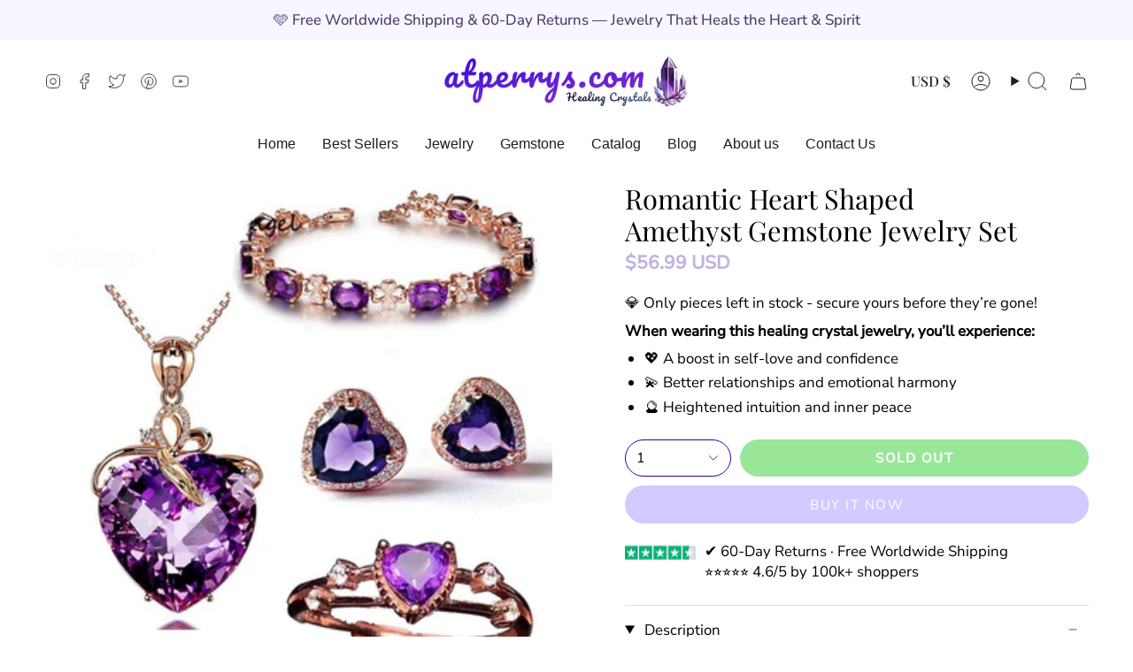

--- FILE ---
content_type: text/html; charset=utf-8
request_url: https://shop.atperrys.com/products/romantic-heart-shaped-amethyst-gemstone-jewelry-set?section_id=api-product-grid-item
body_size: 854
content:
<div id="shopify-section-api-product-grid-item" class="shopify-section">

<div data-api-content>
<div class="grid-item product-item product-item--centered product-item--outer-text " id="product-item--api-product-grid-item-7630575173783" data-product-grid-item data-slide="||itemIndex||" data-slide-index="||itemIndex||">
  <div class="product-item__image double__image" data-product-image>
    <a class="product-link" href="/products/romantic-heart-shaped-amethyst-gemstone-jewelry-set" aria-label="Romantic Heart Shaped Amethyst Gemstone Jewelry Set" data-product-link="/products/romantic-heart-shaped-amethyst-gemstone-jewelry-set"><div class="product-item__bg" data-product-image-default><figure class="image-wrapper image-wrapper--cover lazy-image lazy-image--backfill is-loading" style="--aspect-ratio: 1;--aspect-ratio-mobile: 1;" data-aos="img-in"
  data-aos-delay="||itemAosDelay||"
  data-aos-duration="800"
  data-aos-anchor="#product-item--api-product-grid-item-7630575173783"
  data-aos-easing="ease-out-quart"><img src="//shop.atperrys.com/cdn/shop/products/681ffc5e35ebbff93d8a489e8e4836b1.jpg?v=1682029229&amp;width=800" alt="Romantic Heart Shaped Amethyst Gemstone Jewelry SetJewelry Set" srcset="//shop.atperrys.com/cdn/shop/products/681ffc5e35ebbff93d8a489e8e4836b1.jpg?v=1682029229&amp;width=136 136w, //shop.atperrys.com/cdn/shop/products/681ffc5e35ebbff93d8a489e8e4836b1.jpg?v=1682029229&amp;width=160 160w, //shop.atperrys.com/cdn/shop/products/681ffc5e35ebbff93d8a489e8e4836b1.jpg?v=1682029229&amp;width=180 180w, //shop.atperrys.com/cdn/shop/products/681ffc5e35ebbff93d8a489e8e4836b1.jpg?v=1682029229&amp;width=220 220w, //shop.atperrys.com/cdn/shop/products/681ffc5e35ebbff93d8a489e8e4836b1.jpg?v=1682029229&amp;width=254 254w, //shop.atperrys.com/cdn/shop/products/681ffc5e35ebbff93d8a489e8e4836b1.jpg?v=1682029229&amp;width=270 270w, //shop.atperrys.com/cdn/shop/products/681ffc5e35ebbff93d8a489e8e4836b1.jpg?v=1682029229&amp;width=284 284w, //shop.atperrys.com/cdn/shop/products/681ffc5e35ebbff93d8a489e8e4836b1.jpg?v=1682029229&amp;width=292 292w, //shop.atperrys.com/cdn/shop/products/681ffc5e35ebbff93d8a489e8e4836b1.jpg?v=1682029229&amp;width=320 320w, //shop.atperrys.com/cdn/shop/products/681ffc5e35ebbff93d8a489e8e4836b1.jpg?v=1682029229&amp;width=460 460w, //shop.atperrys.com/cdn/shop/products/681ffc5e35ebbff93d8a489e8e4836b1.jpg?v=1682029229&amp;width=480 480w, //shop.atperrys.com/cdn/shop/products/681ffc5e35ebbff93d8a489e8e4836b1.jpg?v=1682029229&amp;width=528 528w, //shop.atperrys.com/cdn/shop/products/681ffc5e35ebbff93d8a489e8e4836b1.jpg?v=1682029229&amp;width=568 568w, //shop.atperrys.com/cdn/shop/products/681ffc5e35ebbff93d8a489e8e4836b1.jpg?v=1682029229&amp;width=584 584w, //shop.atperrys.com/cdn/shop/products/681ffc5e35ebbff93d8a489e8e4836b1.jpg?v=1682029229&amp;width=640 640w" width="800" height="800" loading="lazy" sizes="(min-width: 1400px) calc(25vw - 16px), (min-width: 750px) calc(33vw - 16px), (min-width: 480px) calc(50vw - 16px), calc(100vw - 32px)" class=" is-loading ">
</figure>
&nbsp;</div><div class="product-item__bg__under"><figure class="image-wrapper image-wrapper--cover lazy-image lazy-image--backfill is-loading" style="--aspect-ratio: 1;--aspect-ratio-mobile: 1;" data-aos="img-in"
  data-aos-delay="||itemAosDelay||"
  data-aos-duration="800"
  data-aos-anchor="#product-item--api-product-grid-item-7630575173783"
  data-aos-easing="ease-out-quart"><img src="//shop.atperrys.com/cdn/shop/products/5c464281f72cb3139c43a066a6135813.jpg?v=1682021883&amp;width=800" alt="Romantic Heart Shaped Amethyst Gemstone Jewelry SetJewelry Set" srcset="//shop.atperrys.com/cdn/shop/products/5c464281f72cb3139c43a066a6135813.jpg?v=1682021883&amp;width=136 136w, //shop.atperrys.com/cdn/shop/products/5c464281f72cb3139c43a066a6135813.jpg?v=1682021883&amp;width=160 160w, //shop.atperrys.com/cdn/shop/products/5c464281f72cb3139c43a066a6135813.jpg?v=1682021883&amp;width=180 180w, //shop.atperrys.com/cdn/shop/products/5c464281f72cb3139c43a066a6135813.jpg?v=1682021883&amp;width=220 220w, //shop.atperrys.com/cdn/shop/products/5c464281f72cb3139c43a066a6135813.jpg?v=1682021883&amp;width=254 254w, //shop.atperrys.com/cdn/shop/products/5c464281f72cb3139c43a066a6135813.jpg?v=1682021883&amp;width=270 270w, //shop.atperrys.com/cdn/shop/products/5c464281f72cb3139c43a066a6135813.jpg?v=1682021883&amp;width=284 284w, //shop.atperrys.com/cdn/shop/products/5c464281f72cb3139c43a066a6135813.jpg?v=1682021883&amp;width=292 292w, //shop.atperrys.com/cdn/shop/products/5c464281f72cb3139c43a066a6135813.jpg?v=1682021883&amp;width=320 320w, //shop.atperrys.com/cdn/shop/products/5c464281f72cb3139c43a066a6135813.jpg?v=1682021883&amp;width=460 460w, //shop.atperrys.com/cdn/shop/products/5c464281f72cb3139c43a066a6135813.jpg?v=1682021883&amp;width=480 480w, //shop.atperrys.com/cdn/shop/products/5c464281f72cb3139c43a066a6135813.jpg?v=1682021883&amp;width=528 528w, //shop.atperrys.com/cdn/shop/products/5c464281f72cb3139c43a066a6135813.jpg?v=1682021883&amp;width=568 568w, //shop.atperrys.com/cdn/shop/products/5c464281f72cb3139c43a066a6135813.jpg?v=1682021883&amp;width=584 584w, //shop.atperrys.com/cdn/shop/products/5c464281f72cb3139c43a066a6135813.jpg?v=1682021883&amp;width=640 640w" width="800" height="800" loading="lazy" sizes="(min-width: 1400px) calc(25vw - 16px), (min-width: 750px) calc(33vw - 16px), (min-width: 480px) calc(50vw - 16px), calc(100vw - 32px)" class=" is-loading ">
</figure>
</div></a>

    
  </div>

  <div class="product-information" data-product-information>
    <div class="product-item__info">
      <a class="product-link" href="/products/romantic-heart-shaped-amethyst-gemstone-jewelry-set" aria-label="Romantic Heart Shaped Amethyst Gemstone Jewelry Set" data-product-link="/products/romantic-heart-shaped-amethyst-gemstone-jewelry-set"><p class="product-item__title">Romantic Heart Shaped Amethyst Gemstone Jewelry Set</p>

        <div class="product-item__price__holder"><div class="product-item__price" data-product-price>
            
<span class="price">
  
    <span class="sold-out">Sold Out</span>
  
</span>

          </div>
        </div>
      </a></div>
  </div>
</div></div></div>